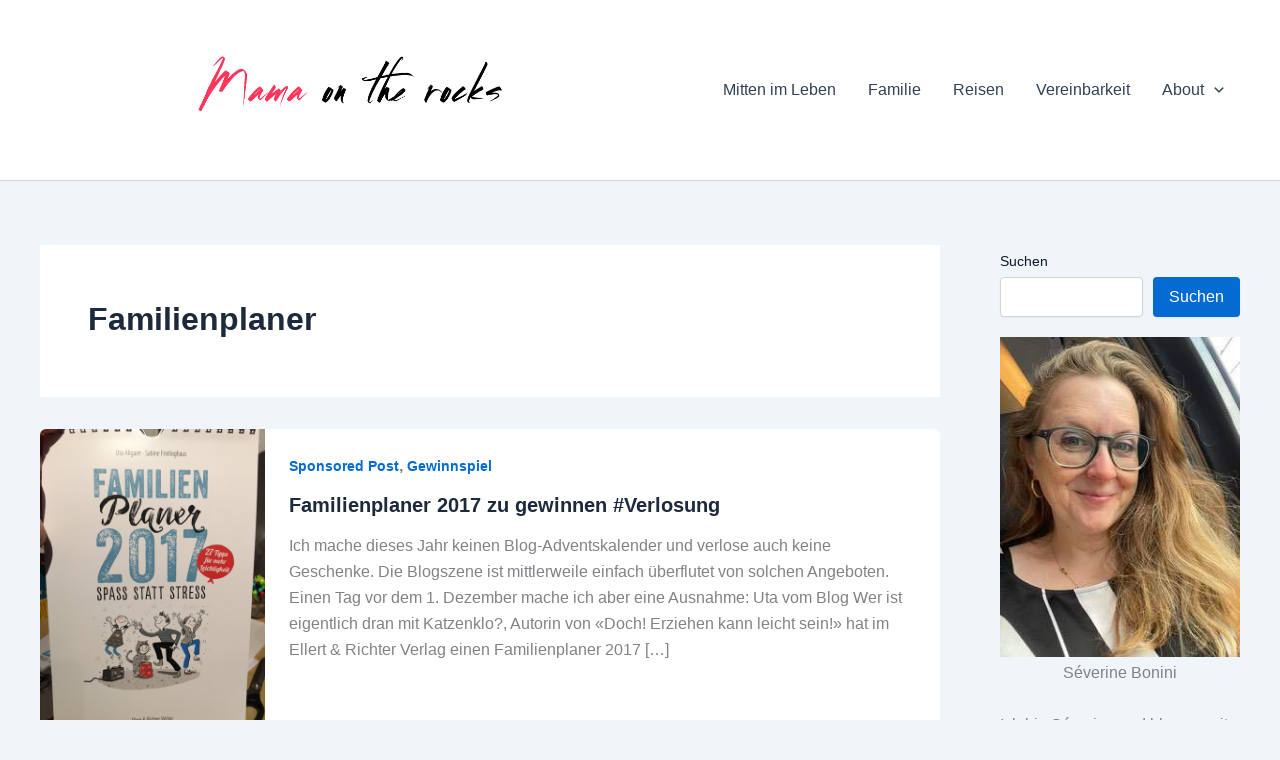

--- FILE ---
content_type: text/css; charset=UTF-8
request_url: https://mamaontherocks.com/wp-content/themes/mamaotr-theme/style.css?ver=1.0.0
body_size: 27
content:
/**
Theme Name: MamaOTR
Author: Martin Rechsteiner
Author URI: https://rechsteiner.org
Description: Mein Theme
Version: 1.0.0
License: GNU General Public License v2 or later
License URI: http://www.gnu.org/licenses/gpl-2.0.html
Text Domain: mamaotr
Template: astra
*/